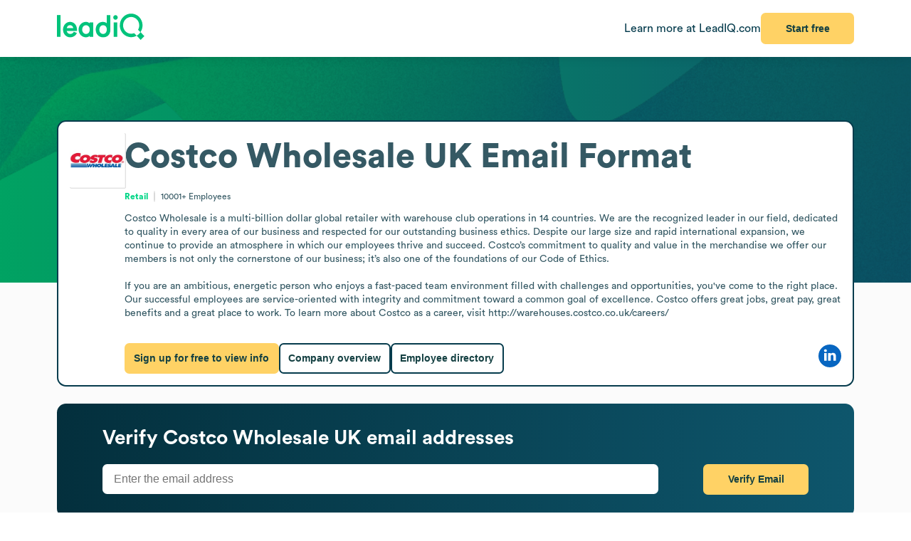

--- FILE ---
content_type: text/html
request_url: https://leadiq.com/c/costco-wholesale-uk/5a1d95a723000052008454da/email-format
body_size: 10033
content:
<!DOCTYPE html><html lang="en"> <head><meta charset="UTF-8"><meta name="viewport" content="width=device-width, initial-scale=1, minimum-scale=1, maximum-scale=5"><link rel="icon" type="image/png" href="https://assets-global.website-files.com/60819f9be381394642b5659e/60dccb991e7b7efb0eb153f5_leadiq-icon.png"><!-- Preload --><link rel="preload" as="image" fetchpriority="high" href="/_assets/strip-texture.webp" media="(min-width: 901px)" type="image/webp"><!-- Google Tag Manager -->
        <script type="module">document.querySelectorAll("input[data-action-id]").forEach(t=>{const e=t.getAttribute("data-action-id");if(e==null)return;const n=document.getElementById(e);n!=null&&t.addEventListener("keyup",c=>{c.key=="Enter"&&n.click()})});</script><!-- Fonts --><script type="module">const a=Object.create(null),E=t=>{const n=t.getAttribute("data-inlet"),e=t.getAttribute("data-key");if(!n||!e)return;const o=a[n]??={outlets:[],state:{}};o.state[e]="",t.addEventListener("input",()=>{o.state[e]=t.value,o.outlets.forEach(([,r])=>r(o.state))})},d=t=>{t.nodeType===Node.ELEMENT_NODE&&t.querySelectorAll("input[data-inlet]").forEach(E)},h=t=>{const n=t.getAttribute("data-outlet");if(!n)return;const e=a[n];if(!e)return;const o=t.getAttribute("data-render-from"),r=t.getAttribute("data-render-to"),s=t.getAttribute(o);if(!s)return;const i=new Function("state",`return \`${decodeURIComponent(s)}\``),u=f=>t.setAttribute(r,i(f));e.outlets.push([t,u]),u(e.state)},l=t=>{t.nodeType===Node.ELEMENT_NODE&&t.querySelectorAll("[data-outlet]").forEach(h)},b=t=>{const n=t.getAttribute("data-outlet");if(!n)return;const e=a[n];e&&(e.outlets=e.outlets.filter(([o])=>o!==t))},p=t=>{t.nodeType===Node.ELEMENT_NODE&&t.querySelectorAll("[data-outlet]").forEach(b)};d(document.body);l(document.body);const y=new MutationObserver(t=>{t.filter(n=>n.type==="childList").forEach(n=>{n.removedNodes.forEach(e=>{p(e)}),n.addedNodes.forEach(e=>{d(e),l(e)})})}),c=document.querySelector("#dialogs");c!=null&&y.observe(c,{childList:!0});</script><!-- Analytics --><script type="module">document.querySelectorAll("input[data-input-enable]").forEach(l=>{const t=l,n=t.getAttribute("data-input-enable");if(n==null)return;const u=`button${n}`,e=t.closest(`:has(${u})`)?.querySelector(u);e!=null&&(e.disabled=!t.value,t.addEventListener("input",()=>e.disabled=!t.value))});</script><title>Costco Wholesale UK Email Formats &amp; Email Address Examples | LeadIQ</title><link rel="stylesheet" href="/_assets/fonts/Circular/circular.css"><!--[--><link rel="canonical" href="https://leadiq.com/c/costco-wholesale-uk/5a1d95a723000052008454da/email-format"><meta name="description" content="Find Costco Wholesale UK&#39;s most common email address formats to build your pipeline with confidence. Get accurate &amp; updated contact data with LeadIQ. Book a demo today."><meta name="og:description" content="Find Costco Wholesale UK&#39;s most common email address formats to build your pipeline with confidence. Get accurate &amp; updated contact data with LeadIQ. Book a demo today."><meta name="keywords" content="costco wholesale uk email address,costco wholesale uk contact email,costco wholesale uk employee email,costco wholesale uk email format,costco wholesale uk email address format,costco wholesale uk email example,costco wholesale uk email contact"><!--]--><script type="application/ld+json">{"@context":"https://schema.org","@type":"FAQPage","mainEntity":[{"@type":"Question","name":"What does Costco Wholesale UK do?","acceptedAnswer":{"@type":"Answer","text":"Costco Wholesale UK was founded in 1993. Costco Wholesale UK operates in the Retail industry."}},{"@type":"Question","name":"What is Costco Wholesale UK's email address format?","acceptedAnswer":{"@type":"Answer","text":"Costco Wholesale UK's email format typically follows the pattern of ${fi}${ln}. Other email formats include ${fn}.${ln} and ${fn}."}},{"@type":"Question","name":"How many employees does Costco Wholesale UK have currently?","acceptedAnswer":{"@type":"Answer","text":"Costco Wholesale UK has approximately 10K employees."}}]}</script><link rel="stylesheet" href="/_assets/email-format.DbJpmWvK.css">
<style>.arrow[data-v-c6d691d1]{margin-left:6px}.card[data-v-c6d691d1]:not(.layout){background:#fff;border:1px solid var(--borderColor);border-radius:12.691px;box-sizing:border-box;padding:var(--paddingLarge) var(--paddingMedium)}.card.hero[data-v-c6d691d1]{border:2px solid #063C4D}.card.snug[data-v-c6d691d1]{padding:var(--paddingSmall)}.card.span[data-v-c6d691d1]{height:100%}.card+.card[data-v-c6d691d1]{margin-top:24px}.card[data-v-c6d691d1]>*:first-child{margin-top:0}.card[data-v-c6d691d1]>*:last-child{margin-bottom:0}.cta[data-v-c6d691d1]{font-size:12px;font-weight:450}.cta[data-v-c6d691d1]:has(*:not(:empty)){margin-top:36px}.logo-container[data-v-198578f6]{display:inline-block;position:relative;flex-shrink:0}.logo-placeholder[data-v-198578f6]{width:100%;height:100%;background-color:#f5f5f5;border:1px solid #e0e0e0;border-radius:2px}img[data-v-198578f6]{position:absolute;top:0;left:0;width:100%;height:100%;object-fit:contain}img[data-v-198578f6]:before{content:" ";position:absolute;top:0;left:0;width:100%;height:100%;background-color:#f5f5f5}
.link[data-v-d37ccf22]{flex-shrink:0}button[data-v-d37ccf22]{padding-left:32px;padding-right:32px}h3[data-v-d37ccf22]{color:inherit!important;font-size:28px;font-weight:600;margin:0 0 8px}p[data-v-d37ccf22]{color:#ffffffb9;font-size:16px;margin:0}section[data-v-d37ccf22]{background:linear-gradient(90deg,#032e3b -3.51%,#0e566c 99.9%);background-size:cover;border-radius:12.691px;color:#fff;padding:32px 64px}.link[data-v-bc798db6]{flex-shrink:0}button[data-v-bc798db6]{padding-left:32px;padding-right:32px}h3[data-v-bc798db6]{color:inherit!important;font-size:28px;font-weight:600;margin:0 0 8px}p[data-v-bc798db6]{color:#ffffffb9;font-size:16px;margin:0}section[data-v-bc798db6]{background:linear-gradient(90deg,#032e3b -3.51%,#0e566c 99.9%);background-size:cover;border-radius:12.691px;color:#fff;padding:32px 64px}.bottom[data-v-7584230a]{height:var(--headerSize)}.container[data-v-7584230a]{color:#576f76;margin:auto;max-width:1440px;padding:0 var(--pagePadding)}.cta[data-v-7584230a]{padding-bottom:48px;padding-top:48px}.noflex[data-v-7584230a]{flex-shrink:0}.wrap[data-v-7584230a]{background:#fff;border-top:1px solid #dae2e3}.top[data-v-7584230a]{padding-bottom:calc(.875 * var(--pagePadding));padding-top:calc(1.625 * var(--pagePadding))}li[data-v-7584230a]{margin-bottom:20px}li[data-v-7584230a]:first-child{color:#063c4d;font-size:20px;font-weight:500;line-height:22px;margin-bottom:38px}@media (max-width: 900px){.top[data-v-7584230a]{flex-wrap:wrap!important;justify-content:center!important}.top[data-v-7584230a]>*{flex:0 0 calc(50% - 8px)}}.cta-link[data-v-60c82127]{cursor:pointer}div[data-v-60c82127]{display:inline-block}a[data-v-93acff0e]{white-space:nowrap}[data-v-93acff0e] button{padding-left:32px!important;padding-right:32px!important;white-space:nowrap!important}.actions[data-v-93acff0e]{flex-grow:0!important;min-width:auto!important}.container[data-v-93acff0e]{height:var(--headerSize);max-width:1440px;padding:0 var(--pagePadding)}.learnmore[data-v-93acff0e]{color:#063c4d}.wrap[data-v-93acff0e]{background:#fff;box-shadow:0 4px 16px -6px #00000026;position:fixed;z-index:1;width:100%}.container[data-v-08ed9419]{--backgroundColor: var(--12c3c512);--borderColor: var(--99d80958);--buttonColor: var(--1d933c0e);--foregroundColor: var(--c05413c6);--headerSize: calc(var(--97e0b05e) * 1px);--paddingLarge: calc(var(--bbf6d6e6) * 1px);--paddingMedium: calc(var(--bf163f3a) * 1px);--paddingSmall: calc(var(--bb27234e) * 1px);--pagePadding: calc(var(--1268b73f) * 1px)}
h3[data-v-fe8122fb]{color:inherit!important;font-size:28px;font-weight:600;margin:0 0 20px}p[data-v-fe8122fb]{color:#ffffffb9;flex:1;font-size:16px;margin:0}.wrap[data-v-fe8122fb]{flex:1}[data-v-fe8122fb] button{padding-left:32px;padding-right:32px}[data-v-fe8122fb] input{border:0;border-radius:6.554px;box-sizing:border-box;font-size:16px;height:42px;max-width:781px;outline:none;padding:8px 16px;width:100%}[data-v-fe8122fb] .link{flex-shrink:0}.container[data-v-5f3b1e3b]{padding:calc(54px - var(--paddingSmall)) calc(44px - var(--paddingSmall)) calc(40px - var(--paddingSmall)) calc(47px - var(--paddingSmall))}.images[data-v-5f3b1e3b]{align-self:stretch;background:url(/_assets/cta-art.webp),url(/_assets/cta-bg2.svg);background-position:center;background-repeat:no-repeat;background-size:contain;flex:0;flex-basis:50%;margin-top:46px}h3[data-v-5f3b1e3b]{color:#052e3a;font-size:38px;font-weight:700;line-height:54px;margin-bottom:51px;margin-top:0}h4[data-v-5f3b1e3b]{color:#00d586;font-size:18px;font-style:normal;font-weight:700;line-height:20px;letter-spacing:1.44px;margin-bottom:21px;text-transform:uppercase}li[data-v-5f3b1e3b]{color:#0c4254;font-size:16px;font-weight:700;line-height:22px}li+li[data-v-5f3b1e3b]{margin-top:21px}li[data-v-5f3b1e3b]:before{content:"";background:url(/_assets/icons/check.svg) no-repeat;height:28px;display:inline-block;margin-right:14px;width:29px}
pre[data-v-d9e779f6]{font-family:inherit;white-space:pre-wrap}
.email-format[data-v-33777d9d]{display:grid;gap:18px;grid-template-areas:"hero hero" "content-rest highlight-right" "content-rest .";grid-template-columns:2fr 1fr;grid-template-rows:max-content max-content 1fr;margin:0 auto;max-width:1440px}.content-rest[data-v-33777d9d]{grid-area:content-rest}.hero[data-v-33777d9d]{grid-area:hero;margin-bottom:36px}.highlight-right[data-v-33777d9d]{grid-area:highlight-right;position:sticky;top:calc(var(--headerSize) + var(--paddingMedium))}@media (max-width: 900px){.email-format[data-v-33777d9d]{grid-template-areas:"hero" "highlight-right" "content-rest";grid-template-columns:1fr;grid-template-rows:max-content max-content max-content 1fr}}
button[data-v-a7cdbd1c]{font-size:20px!important;padding-left:32px;padding-right:32px}h3[data-v-a7cdbd1c]{color:inherit!important;font-size:31.573px;font-weight:600;margin:0 0 16px}p[data-v-a7cdbd1c]{font-size:22.552px;margin:0 0 32px}section[data-v-a7cdbd1c]{background:#019e63 url(/_assets/cta-bg.webp) no-repeat;background-size:cover;border-radius:12.691px;color:#fff;font-size:22.552px;padding:64px 32px}[data-v-e5f646e3] progress{appearance:none;height:13px}[data-v-e5f646e3] progress::-webkit-progress-bar{background:#8ee6c5;border-radius:5px;overflow:hidden}[data-v-e5f646e3] progress::-webkit-progress-value{background:#00c37b}table[data-v-e5f646e3]{border-spacing:0;margin-top:25px;width:100%}[data-v-e5f646e3] thead{color:#063c4d;font-weight:700}[data-v-e5f646e3] thead td{border-bottom:1px solid #DAE2E3}[data-v-e5f646e3] td{padding:17px 0}[data-v-e5f646e3] .percent{color:#00d586;display:inline-block;font-weight:450;text-align:right;width:35px}.separator:not(:last-child) td[data-v-055562da]{border-bottom:1px solid #DAE2E3}
a[data-v-6c772ee5]:not(:has(img))+a:before{content:", "}h1[data-v-df30bf24]{font-size:48px;font-weight:700;margin:0 0 14px}img[data-v-df30bf24]{aspect-ratio:1;width:76.747px}.bottom[data-v-df30bf24]{margin-top:32px}.content[data-v-df30bf24]{flex:1;line-height:1.4}.info[data-v-df30bf24]{font-size:12px}.info[data-v-df30bf24] a{color:#00d586;font-weight:700}.info[data-v-df30bf24] a:hover{color:#00b874}.info[data-v-df30bf24]>*+*{padding-left:18.40918px;position:relative;text-align:center}.info[data-v-df30bf24]>*+*:before{content:"";aspect-ratio:1;background:#d9d9d9;border-radius:50%;bottom:0;display:inline-block;margin:auto 8px;left:0;top:0;position:absolute;width:2.40918px}.social[data-v-df30bf24]{flex-grow:0!important;min-width:auto!important}@media (max-width: 900px){.bottom[data-v-df30bf24]{flex-direction:column!important;gap:18px!important}.buttons[data-v-df30bf24]{flex-direction:column!important}img[data-v-df30bf24]{float:right}.social[data-v-df30bf24]{align-self:flex-end}.wrap[data-v-df30bf24]{display:block!important}}details[data-v-95b2361a]{box-sizing:border-box;height:65px;padding:24px 0}details+details[data-v-95b2361a]{border-top:1px solid #DAE2E3}details[open][data-v-95b2361a]{height:auto}details[open]>summary[data-v-95b2361a]{margin-bottom:11px}details[open] img[data-open][data-v-95b2361a]{display:none}details:not([open]) img[data-v-95b2361a]:not([data-open]){display:none}h3[data-v-95b2361a]{flex:1;font-size:14px;margin:0}summary[data-v-95b2361a]{cursor:pointer;user-select:none}span[data-v-75aa77fa]:hover{color:#00d586}
</style></head> <body>    <!--[--><div class="container" style="--12c3c512:#FBFBFB;--99d80958:#DAE2E3;--1d933c0e:#FFD265;--c05413c6:#355964;--97e0b05e:80;--bbf6d6e6:32;--bf163f3a:24;--bb27234e:16;--1268b73f:80;" data-v-08ed9419><!--[--><div style="align-items:start;display:flex;flex:1;flex-direction:row;flex-wrap:nowrap;gap:0px;justify-content:center;min-width:0;" class="wrap" data-v-93acff0e><!--[--><div style="align-items:center;display:flex;flex:1;flex-direction:row;flex-wrap:nowrap;gap:0px;justify-content:space-between;min-width:0;" class="container" data-v-93acff0e><!--[--><a href="https://leadiq.com/?utm_source=seo" target="_blank" data-v-93acff0e><!--[--><img src="/_assets/logo.DuCvgQ6q.svg" alt="LeadIQ logo" data-v-93acff0e><!--]--></a><div style="align-items:center;display:flex;flex:1;flex-direction:row;flex-wrap:nowrap;gap:24px;justify-content:start;min-width:0;" class="actions" data-v-93acff0e><!--[--><a href="https://leadiq.com/?utm_source=seo" class="learnmore hide-on-mobile" data-v-93acff0e><!--[-->Learn more at LeadIQ.com<!--]--></a><!--[--><div class="cta-link" data-dialog="signup" data-v-60c82127><div data-analytics-source="email-format-header" data-finalpath="/shortcut/company/MergedCompany-5a1d95a723000052008454da/employees" data-title="Access Insights for &lt;strong&gt;Costco Wholesale UK&lt;/strong&gt; and Millions of Other Companies" data-sub="Sign up for full access to &lt;strong&gt;Costco Wholesale UK&lt;/strong&gt; information." data-analytics-event="[SEO] Open Signup" data-trigger data-v-60c82127><!--[--><!--[--><button>Start free</button><!--]--><!--]--></div></div><!--]--><!--]--></div><!--]--></div><!--]--></div><div class="page"><div class="strip"></div><div class="email-format strip-fg" data-v-33777d9d><!--[--><div class="content-rest" data-v-33777d9d><!--[--><div class="card" data-v-c6d691d1><h2 style="align-items:center;display:flex;flex:1;flex-direction:row;flex-wrap:nowrap;gap:8px;justify-content:start;min-width:0;" data-v-c6d691d1><!--[--><!----><span data-v-c6d691d1><!--[-->Most Common Email Formats at <span>Costco Wholesale UK</span><!--]--></span><!--]--></h2><!--[--><!--[--><div data-v-055562da><!--[--><div><span>The most accurate and popular <span>Costco Wholesale UK</span>&#39;s email format is  (ex. ). <span>Costco Wholesale UK</span> also uses </span><!----><span> as email structures. <span>Costco Wholesale UK</span> uses up to 1 different email patterns.</span></div><!--]--></div><table data-v-055562da data-v-e5f646e3><!--[--><thead data-v-055562da><tr data-v-055562da><td data-v-055562da><span data-v-055562da>Costco Wholesale UK</span> Email Formats</td><td class="hide-on-mobile" data-v-055562da>Example</td><td data-v-055562da>Percentage</td></tr></thead><tbody data-v-055562da><!--[--><!--[--><!--[--><!--[--><tr class="" data-v-055562da><td data-v-055562da>FLast@costco.co.uk</td><td class="hide-on-mobile" data-v-055562da>JDoe@costco.co.uk</td><td data-v-055562da><div style="align-items:center;display:flex;flex:1;flex-direction:row;flex-wrap:nowrap;gap:6px;justify-content:start;min-width:0;" data-v-055562da><!--[--><span class="percent" data-v-055562da>95%</span><progress class="hide-on-mobile" value="0.9512195121951219" data-v-055562da></progress><!--]--></div></td></tr><!--]--><!--[--><tr class="" data-v-055562da><td data-v-055562da>First.Last@costco.co.uk</td><td class="hide-on-mobile" data-v-055562da>John.Doe@costco.co.uk</td><td data-v-055562da><div style="align-items:center;display:flex;flex:1;flex-direction:row;flex-wrap:nowrap;gap:6px;justify-content:start;min-width:0;" data-v-055562da><!--[--><span class="percent" data-v-055562da>3%</span><progress class="hide-on-mobile" value="0.024390243902439025" data-v-055562da></progress><!--]--></div></td></tr><!--]--><!--[--><tr class="" data-v-055562da><td data-v-055562da>First@costco.co.uk</td><td class="hide-on-mobile" data-v-055562da>John@costco.co.uk</td><td data-v-055562da><div style="align-items:center;display:flex;flex:1;flex-direction:row;flex-wrap:nowrap;gap:6px;justify-content:start;min-width:0;" data-v-055562da><!--[--><span class="percent" data-v-055562da>1%</span><progress class="hide-on-mobile" value="0.013937282229965157" data-v-055562da></progress><!--]--></div></td></tr><!--]--><!--[--><tr class="separator" data-v-055562da><td data-v-055562da>LastF@costco.co.uk</td><td class="hide-on-mobile" data-v-055562da>DoeJ@costco.co.uk</td><td data-v-055562da><div style="align-items:center;display:flex;flex:1;flex-direction:row;flex-wrap:nowrap;gap:6px;justify-content:start;min-width:0;" data-v-055562da><!--[--><span class="percent" data-v-055562da>1%</span><progress class="hide-on-mobile" value="0.010452961672473868" data-v-055562da></progress><!--]--></div></td></tr><!--]--><!--]--><!--]--><!--]--></tbody><!--]--></table><!--]--><!--]--><div style="align-items:center;display:flex;flex:1;flex-direction:row;flex-wrap:nowrap;gap:0px;justify-content:space-between;min-width:0;" class="cta" data-v-c6d691d1><!--[--><div class="left" data-v-c6d691d1><!--[--><!--]--></div><div data-v-c6d691d1><!--[--><!--]--><!----></div><!--]--></div></div><div class="card" data-v-c6d691d1><h2 style="align-items:center;display:flex;flex:1;flex-direction:row;flex-wrap:nowrap;gap:8px;justify-content:start;min-width:0;" data-v-c6d691d1><!--[--><!----><span data-v-c6d691d1><!--[-->Frequently Asked Questions<!--]--></span><!--]--></h2><!--[--><!--[--><details open data-v-95b2361a><summary style="align-items:center;display:flex;flex:1;flex-direction:row;flex-wrap:nowrap;gap:0px;justify-content:space-between;min-width:0;" data-v-95b2361a><!--[--><h3 data-v-95b2361a><!--[-->What does <span>Costco Wholesale UK</span> do?<!--]--></h3><img alt="Minus sign icon" src="/_assets/minus.C6GdxcxK.svg" data-v-95b2361a><img alt="Plus sign icon" src="/_assets/plus.CzAbv4Vp.svg" data-open data-v-95b2361a><!--]--></summary><!--[--><span><span>Costco Wholesale UK</span> was founded in <span>1993</span>. </span><!----><span class="enumerated" data-separator=" and ">operates in the <a href="/c/company-search/industry-Retail"><!--[-->Retail<!--]--></a> industry</span><span><span>, along with similar companies like </span><!--[--><!--[--><span class="enumerated" data-separator=", ">Booker Group</span><!--]--><!--[--><span class="enumerated" data-separator=", ">Tesco</span><!--]--><!--[--><span class="enumerated" data-separator=" and ">Makro</span><!--]--><!--]--></span><span class="enumerated">. You can visit <a href="https://costco.co.uk" rel="nofollow noopener noreferrer" target="_blank"><!--[-->costco.co.uk<!--]--></a></span><!----><span>. Explore <a href="/c/costco-wholesale-uk/5a1d95a723000052008454da"><!--[--><span>Costco Wholesale UK</span>&#39;s company overview page<!--]--></a> for more information.</span><!--]--></details><details open data-v-95b2361a><summary style="align-items:center;display:flex;flex:1;flex-direction:row;flex-wrap:nowrap;gap:0px;justify-content:space-between;min-width:0;" data-v-95b2361a><!--[--><h3 data-v-95b2361a><!--[-->What is <span>Costco Wholesale UK</span>&#39;s email address format?<!--]--></h3><img alt="Minus sign icon" src="/_assets/minus.C6GdxcxK.svg" data-v-95b2361a><img alt="Plus sign icon" src="/_assets/plus.CzAbv4Vp.svg" data-open data-v-95b2361a><!--]--></summary><!--[--><span>Costco Wholesale UK</span>&#39;s email format typically follows the pattern of FLast@costco.co.uk; this email format is used 95% of the time. <span><span> Other contacts within LeadIQ&#39;s database had email formats such as </span><span class="enumerated">First.Last@costco.co.uk</span><span class="enumerated" data-separator=" and ">First@costco.co.uk</span><span>.</span></span><span> Looking for more contact data? Unlock accurate emails and phone numbers from millions of profiles verified in real-time.</span><!--]--></details><details open data-v-95b2361a><summary style="align-items:center;display:flex;flex:1;flex-direction:row;flex-wrap:nowrap;gap:0px;justify-content:space-between;min-width:0;" data-v-95b2361a><!--[--><h3 data-v-95b2361a><!--[-->How many employees does <span>Costco Wholesale UK</span> have currently?<!--]--></h3><img alt="Minus sign icon" src="/_assets/minus.C6GdxcxK.svg" data-v-95b2361a><img alt="Plus sign icon" src="/_assets/plus.CzAbv4Vp.svg" data-open data-v-95b2361a><!--]--></summary><!--[--><span><span>Costco Wholesale UK</span> has approximately <span>10K</span> employees</span><span> as of <span>1993</span></span><span>.</span><span> Key team members to contact include </span><!--[--><!--[--><span class="enumerated" data-separator=", ">Chief Executive Officer: S. W.</span><!--]--><!--[--><span class="enumerated" data-separator=", ">Buying Controller: G. W.</span><!--]--><!--[--><span class="enumerated" data-separator=" and ">Information Systems Director: T. A.</span><!--]--><!--]--><span>. For more team information and contact data, explore <a href="/c/costco-wholesale-uk/5a1d95a723000052008454da/employee-directory"><!--[--><span>Costco Wholesale UK</span>&#39;s employee directory<!--]--></a> with LeadIQ.</span><!--]--></details><!--]--><!--]--><div style="align-items:center;display:flex;flex:1;flex-direction:row;flex-wrap:nowrap;gap:0px;justify-content:space-between;min-width:0;" class="cta" data-v-c6d691d1><!--[--><div class="left" data-v-c6d691d1><!--[--><!--]--></div><div data-v-c6d691d1><!--[--><!--]--><!----></div><!--]--></div></div><div class="card hero snug" data-v-c6d691d1><!----><!--[--><div class="cta-link" data-dialog="signup" data-v-5f3b1e3b data-v-60c82127><div data-analytics-source="leadiq-highlights" data-finalpath="/shortcut/company/MergedCompany-5a1d95a723000052008454da/employees" data-title="Access Insights for &lt;strong&gt;Costco Wholesale UK&lt;/strong&gt; and Millions of Other Companies" data-sub="Sign up for full access to &lt;strong&gt;Costco Wholesale UK&lt;/strong&gt; information." data-analytics-event="[SEO] Open Signup" data-trigger data-v-60c82127><!--[--><!--[--><div style="align-items:start;display:flex;flex:1;flex-direction:row;flex-wrap:nowrap;gap:0px;justify-content:space-between;min-width:0;" class="container" data-v-5f3b1e3b><!--[--><div data-v-5f3b1e3b><h3 data-v-5f3b1e3b>Everything for prospecting,<br data-v-5f3b1e3b>in one platform.</h3><h4 data-v-5f3b1e3b>What you can expect from LeadIQ:</h4><ul data-v-5f3b1e3b><li style="align-items:center;display:flex;flex:1;flex-direction:row;flex-wrap:nowrap;gap:0px;justify-content:start;min-width:0;" data-v-5f3b1e3b><!--[-->B2B data verified in real-time<!--]--></li><li style="align-items:center;display:flex;flex:1;flex-direction:row;flex-wrap:nowrap;gap:0px;justify-content:start;min-width:0;" data-v-5f3b1e3b><!--[-->Sync data to your CRM, &amp; add it to an outreach sequence in one click<!--]--></li><li style="align-items:center;display:flex;flex:1;flex-direction:row;flex-wrap:nowrap;gap:0px;justify-content:start;min-width:0;" data-v-5f3b1e3b><!--[-->Integrations with your tech stack for optimal efficiency<!--]--></li><li style="align-items:center;display:flex;flex:1;flex-direction:row;flex-wrap:nowrap;gap:0px;justify-content:start;min-width:0;" data-v-5f3b1e3b><!--[-->A patented AI cold email generator<!--]--></li><li style="align-items:center;display:flex;flex:1;flex-direction:row;flex-wrap:nowrap;gap:0px;justify-content:start;min-width:0;" data-v-5f3b1e3b><!--[-->Account &amp; contact-level job change tracking<!--]--></li></ul></div><div class="images" data-v-5f3b1e3b></div><!--]--></div><!--]--><!--]--></div></div><!--]--><div style="align-items:center;display:flex;flex:1;flex-direction:row;flex-wrap:nowrap;gap:0px;justify-content:space-between;min-width:0;" class="cta" data-v-c6d691d1><!--[--><div class="left" data-v-c6d691d1><!--[--><!--]--></div><div data-v-c6d691d1><!--[--><!--]--><!----></div><!--]--></div></div><!--]--></div><div class="hero" data-v-33777d9d><!--[--><div class="card hero snug" data-v-c6d691d1><!----><!--[--><div style="align-items:start;display:flex;flex:1;flex-direction:row;flex-wrap:nowrap;gap:24px;justify-content:start;min-width:0;" class="wrap" data-v-df30bf24><!--[--><div class="logo-container" style="width:76.747px;height:76.747px;" alt="Costco Wholesale UK" data-v-df30bf24 data-v-198578f6><div class="logo-placeholder" data-v-198578f6></div><img alt="" src="https://image-service.leadiq.com/companylogo?linkedinId=10157522" height="76.747" width="76.747" data-v-198578f6></div><div class="content" data-v-df30bf24><h1 data-v-df30bf24><span data-v-df30bf24>Costco Wholesale UK</span> <!--[--> Email Format <!--]--></h1><p style="align-items:center;display:flex;flex:1;flex-direction:row;flex-wrap:nowrap;gap:0px;justify-content:start;min-width:0;" class="info" data-v-df30bf24><!--[--><span data-v-df30bf24><a href="/c/company-search/industry-Retail" data-v-df30bf24><!--[-->Retail<!--]--></a></span><!----><span data-v-df30bf24>10001+ <!--[-->Employees<!--]--></span><!--]--></p><p data-v-df30bf24><pre data-v-df30bf24 data-v-d9e779f6>Costco Wholesale is a multi-billion dollar global retailer with warehouse club operations in 14 countries. We are the recognized leader in our field, dedicated to quality in every area of our business and respected for our outstanding business ethics. Despite our large size and rapid international expansion, we continue to provide an atmosphere in which our employees thrive and succeed. Costco’s commitment to quality and value in the merchandise we offer our members is not only the cornerstone of our business; it’s also one of the foundations of our Code of Ethics.

If you are an ambitious, energetic person who enjoys a fast-paced team environment filled with challenges and opportunities, you&#39;ve come to the right place. Our successful employees are service-oriented with integrity and commitment toward a common goal of excellence. Costco offers great jobs, great pay, great benefits and a great place to work. To learn more about Costco as a career, visit http://warehouses.costco.co.uk/careers/</pre></p><div style="align-items:center;display:flex;flex:1;flex-direction:row;flex-wrap:nowrap;gap:0px;justify-content:space-between;min-width:0;" class="bottom" data-v-df30bf24><!--[--><div style="align-items:start;display:flex;flex:1;flex-direction:row;flex-wrap:nowrap;gap:16px;justify-content:start;min-width:0;" class="buttons" data-v-df30bf24><!--[--><div class="cta-link" data-dialog="signup" data-v-df30bf24 data-v-60c82127><div data-analytics-source="company-hero-section" data-finalpath="/shortcut/company/MergedCompany-5a1d95a723000052008454da/employees" data-title="Access Insights for &lt;strong&gt;Costco Wholesale UK&lt;/strong&gt; and Millions of Other Companies" data-sub="Sign up for full access to &lt;strong&gt;Costco Wholesale UK&lt;/strong&gt; information." data-analytics-event="[SEO] Open Signup" data-trigger data-v-60c82127><!--[--><!--[--><button data-v-df30bf24>Sign up for free to view info</button><!--]--><!--]--></div></div><!--[--><a href="/c/costco-wholesale-uk/5a1d95a723000052008454da"><!--[--><button class="outlined"> Company overview </button><!--]--></a><a href="/c/costco-wholesale-uk/5a1d95a723000052008454da/employee-directory"><!--[--><button class="outlined"> Employee directory </button><!--]--></a><!--]--><!--]--></div><div style="align-items:start;display:flex;flex:1;flex-direction:row;flex-wrap:nowrap;gap:20px;justify-content:start;min-width:0;" class="social" data-v-df30bf24><!--[--><!--[--><!----><!----><a href="https://www.linkedin.com/company/costco-wholesale-uk" rel="nofollow noopener noreferrer" target="_blank" data-v-6c772ee5><!--[--><img alt="LinkedIn logo" src="/_assets/linkedin.CTNK4Y3S.svg" data-v-6c772ee5><!--]--></a><!----><!--]--><!--]--></div><!--]--></div></div><!--]--></div><!--]--><div style="align-items:center;display:flex;flex:1;flex-direction:row;flex-wrap:nowrap;gap:0px;justify-content:space-between;min-width:0;" class="cta" data-v-c6d691d1><!--[--><div class="left" data-v-c6d691d1><!--[--><!--]--></div><div data-v-c6d691d1><!--[--><!--]--><!----></div><!--]--></div></div><div class="card layout" data-v-c6d691d1><!----><!--[--><section style="align-items:center;display:flex;flex:1;flex-direction:row;flex-wrap:nowrap;gap:0px;justify-content:space-between;min-width:0;" data-v-fe8122fb data-v-d37ccf22><!--[--><!--[--><div class="wrap" data-v-fe8122fb><h3 data-v-fe8122fb><!--[--> Verify <span>Costco Wholesale UK</span> email addresses <!--]--></h3><div style="align-items:start;display:flex;flex:1;flex-direction:row;flex-wrap:nowrap;gap:64px;justify-content:space-between;min-width:0;" data-v-fe8122fb><!--[--><p data-v-fe8122fb><!--[--><input id="find-email-input" placeholder="Enter the email address" data-action-id="find-employee-trigger" data-inlet="signup-dialog" data-key="employeeEmail"><!--]--></p><!--[--><div class="cta-link link" data-dialog="signup" data-v-60c82127><div data-analytics-source="email-finder-tool" data-finalpath="/shortcut/company/MergedCompany-5a1d95a723000052008454da/employee-email/${state.employeeEmail}" data-title="Get Full Access to &lt;strong&gt;Costco Wholesale UK&lt;/strong&gt; Contacts" data-sub="Search employees by email at &lt;strong&gt;Costco Wholesale UK&lt;/strong&gt; and millions of other companies." data-analytics-event="[SEO] Open Signup" data-trigger data-v-60c82127><!--[--><!--[--><button id="find-employee-trigger">Verify Email</button><!--]--><!--]--></div></div><!--]--><!--]--></div></div><!--]--><!--]--></section><!--]--><div style="align-items:center;display:flex;flex:1;flex-direction:row;flex-wrap:nowrap;gap:0px;justify-content:space-between;min-width:0;" class="cta" data-v-c6d691d1><!--[--><div class="left" data-v-c6d691d1><!--[--><!--]--></div><div data-v-c6d691d1><!--[--><!--]--><!----></div><!--]--></div></div><!--]--></div><div class="highlight-right" data-v-33777d9d><!--[--><div class="card layout" data-v-c6d691d1><!----><!--[--><section data-v-a7cdbd1c><h3 data-v-a7cdbd1c>Ready to create more pipeline?</h3><p data-v-a7cdbd1c>Get a demo and discover why thousands of SDR and Sales teams trust LeadIQ to help them build pipeline confidently.</p><div class="cta-link" data-dialog="signup" data-v-a7cdbd1c data-v-60c82127><div data-analytics-source="sidebar-cta" data-finalpath="/shortcut/company/MergedCompany-5a1d95a723000052008454da/employees" data-title="Access Insights for &lt;strong&gt;Costco Wholesale UK&lt;/strong&gt; and Millions of Other Companies" data-sub="Sign up for full access to &lt;strong&gt;Costco Wholesale UK&lt;/strong&gt; information." data-analytics-event="[SEO] Open Signup" data-trigger data-v-60c82127><!--[--><!--[--><button data-v-a7cdbd1c>Sign me up</button><!--]--><!--]--></div></div></section><!--]--><div style="align-items:center;display:flex;flex:1;flex-direction:row;flex-wrap:nowrap;gap:0px;justify-content:space-between;min-width:0;" class="cta" data-v-c6d691d1><!--[--><div class="left" data-v-c6d691d1><!--[--><!--]--></div><div data-v-c6d691d1><!--[--><!--]--><!----></div><!--]--></div></div><!--]--></div><!--]--></div></div><!--[--><div style="align-items:start;display:flex;flex:1;flex-direction:row;flex-wrap:nowrap;gap:0px;justify-content:center;min-width:0;" class="cta wrap" data-v-7584230a><!--[--><div style="align-items:start;display:flex;flex:1;flex-direction:row;flex-wrap:nowrap;gap:0px;justify-content:start;min-width:0;" class="container" data-v-7584230a><!--[--><section style="align-items:center;display:flex;flex:1;flex-direction:row;flex-wrap:nowrap;gap:0px;justify-content:space-between;min-width:0;" data-v-7584230a data-v-bc798db6 data-v-d37ccf22><!--[--><!--[--><div data-v-bc798db6><h3 data-v-bc798db6>Ready to create more pipeline?</h3><p data-v-bc798db6>Get a demo and discover why thousands of SDR and Sales teams trust<br data-v-bc798db6>LeadIQ to help them build pipeline confidently.</p></div><a href="https://leadiq.com/book-a-demo?utm_source=seo" target="_blank" data-v-bc798db6><!--[--><button data-v-bc798db6>Book a demo</button><!--]--></a><!--]--><!--]--></section><!--]--></div><!--]--></div><div style="align-items:start;display:flex;flex:1;flex-direction:row;flex-wrap:nowrap;gap:0px;justify-content:center;min-width:0;" class="wrap" data-v-7584230a><!--[--><div style="align-items:start;display:flex;flex:1;flex-direction:row;flex-wrap:nowrap;gap:16px;justify-content:space-between;min-width:0;" class="container top" data-v-7584230a><!--[--><ul data-v-7584230a><li data-v-7584230a>Platform</li><li data-v-7584230a><a href="https://leadiq.com/identify-prospect-data?utm_source=seo" data-v-7584230a><!--[-->Identify prospect data<!--]--></a></li><li data-v-7584230a><a href="https://leadiq.com/track-sales-triggers?utm_source=seo" data-v-7584230a><!--[-->Track sales triggers<!--]--></a></li><li data-v-7584230a><a href="https://leadiq.com/scribe-generative-ai-for-sales?utm_source=seo" data-v-7584230a><!--[-->Compose personalized messages<!--]--></a></li><li data-v-7584230a><a href="https://leadiq.com/enrich-salesforce-data?utm_source=seo" data-v-7584230a><!--[-->Enrich Salesforce data<!--]--></a></li><li data-v-7584230a><a href="https://leadiq.com/success-stories?utm_source=seo" data-v-7584230a><!--[-->Success Stories<!--]--></a></li></ul><ul data-v-7584230a><li data-v-7584230a>Resources</li><li data-v-7584230a><a href="https://leadiq.com/pricing?utm_source=seo" data-v-7584230a><!--[-->Pricing<!--]--></a></li><li data-v-7584230a><a href="https://leadiq.com/blog?utm_source=seo" data-v-7584230a><!--[-->Blog<!--]--></a></li><li data-v-7584230a><a href="https://leadiq.com/c/company-search?utm_source=seo" data-v-7584230a><!--[-->Company Search<!--]--></a></li><li data-v-7584230a><a href="https://leadiqhelp.zendesk.com/hc/en-us" data-v-7584230a>Support</a></li><li data-v-7584230a><a href="https://leadiq.com/careers?utm_source=seo" data-v-7584230a><!--[-->Careers<!--]--></a></li><li data-v-7584230a><a href="https://leadiq.com/data-community?utm_source=seo" data-v-7584230a><!--[-->Data Community<!--]--></a></li><li data-v-7584230a><a href="https://leadiq.com/our-data?utm_source=seo" data-v-7584230a><!--[-->Our Data<!--]--></a></li><li data-v-7584230a><a href="https://leadiq.com/privacy-center?utm_source=seo" data-v-7584230a><!--[-->Privacy Center<!--]--></a></li></ul><ul data-v-7584230a><li data-v-7584230a>Legal</li><li data-v-7584230a><a href="https://leadiq.com/legal/privacy-policy?utm_source=seo" data-v-7584230a><!--[-->Privacy Policy<!--]--></a></li><li data-v-7584230a><a href="https://leadiq.com/legal/cookie-policy?utm_source=seo" data-v-7584230a><!--[-->Cookie Policy<!--]--></a></li><li data-v-7584230a><a href="https://leadiq.com/legal/terms-of-use?utm_source=seo" data-v-7584230a><!--[-->Terms of Service<!--]--></a></li><li data-v-7584230a><a href="https://leadiq.com/privacy-center?utm_source=seo" data-v-7584230a><!--[-->Do Not Sell or Share My Personal Information<!--]--></a></li></ul><ul class="noflex" data-v-7584230a><li data-v-7584230a>Compare</li><li data-v-7584230a><a href="https://leadiq.com/compare/leadiq-vs-zoominfo?utm_source=seo" data-v-7584230a><!--[-->LeadIQ vs. Zoominfo<!--]--></a></li><li data-v-7584230a><a href="https://leadiq.com/compare/leadiq-vs-apollo?utm_source=seo" data-v-7584230a><!--[-->LeadIQ vs. Apollo<!--]--></a></li><li data-v-7584230a><a href="https://leadiq.com/compare/compare-leadiq-vs-lusha?utm_source=seo" data-v-7584230a><!--[-->LeadIQ vs. Lusha<!--]--></a></li><li data-v-7584230a><a href="https://leadiq.com/compare/compare-leadiq-vs-cognism?utm_source=seo" data-v-7584230a><!--[-->LeadIQ vs. Cognism<!--]--></a></li><li data-v-7584230a><a href="https://leadiq.com/compare/leadiq-vs-seamless-ai?utm_source=seo" data-v-7584230a><!--[-->LeadIQ vs. Seamless.ai<!--]--></a></li><li data-v-7584230a><a href="https://leadiq.com/compare/leadiq-vs-usergems?utm_source=seo" data-v-7584230a><!--[-->LeadIQ vs. Usergems<!--]--></a></li><li data-v-7584230a><a href="https://leadiq.com/compare/leadiq-vs-champify?utm_source=seo" data-v-7584230a><!--[-->LeadIQ vs. Champify<!--]--></a></li></ul><ul data-v-7584230a><li data-v-7584230a>Contact</li><li data-v-7584230a><a style="align-items:center;display:flex;flex:1;flex-direction:row;flex-wrap:nowrap;gap:10px;justify-content:start;min-width:0;" onclick="window.location.href = &#39;tel:18886532347&#39;" data-v-7584230a><!--[--><img src="https://assets-global.website-files.com/60819f9be381394642b5659e/6081c958408db1111a5f6e4b_leadiq-icon-contact-phone.svg" loading="eager" alt="Vectorized stroke icon of a phone that links to the LeadIQ phone dial number." data-v-7584230a>1-888-653-2347 <!--]--></a></li><li data-v-7584230a><a style="align-items:center;display:flex;flex:1;flex-direction:row;flex-wrap:nowrap;gap:10px;justify-content:start;min-width:0;" onclick="window.location.href = &#39;mailto:support@leadiq.com&#39;" data-v-7584230a><!--[--><img src="https://assets-global.website-files.com/60819f9be381394642b5659e/6081c9584a52ae9f54e9d71c_leadiq-icon-contact-email.svg" loading="eager" alt="Vectorized stroke icon of a mail that links to the LeadIQ customer support address." data-v-7584230a>support@leadiq.com <!--]--></a></li><li data-v-7584230a><a style="align-items:center;display:flex;flex:1;flex-direction:row;flex-wrap:nowrap;gap:10px;justify-content:start;min-width:0;" onclick="window.location.href = &#39;mailto:support@leadiq.com&#39;" data-v-7584230a><!--[--><img src="https://assets-global.website-files.com/60819f9be381394642b5659e/6081c9584a52ae9f54e9d71c_leadiq-icon-contact-email.svg" loading="eager" alt="Vectorized stroke icon of a mail that links to the LeadIQ customer support address." class="icon-contact" data-v-7584230a>sales@leadiq.com <!--]--></a></li></ul><!--]--></div><!--]--></div><div style="align-items:start;display:flex;flex:1;flex-direction:row;flex-wrap:nowrap;gap:0px;justify-content:center;min-width:0;" class="wrap" data-v-7584230a><!--[--><div style="align-items:center;display:flex;flex:1;flex-direction:row;flex-wrap:nowrap;gap:0px;justify-content:space-between;min-width:0;" class="container bottom" data-v-7584230a><!--[--><span data-v-7584230a>© LeadIQ, Inc. All rights reserved.</span><div class="container-right-footer" data-v-7584230a><a href="https://www.facebook.com/leadiq" rel="nofollow noopener noreferrer" target="_blank" class="social-media facebook w-inline-block" data-v-7584230a><!--[--><img src="https://assets-global.website-files.com/60819f9be381394642b5659e/6081cb4e5452d50f1f7a3fb3_leadiq-social-media-facebook.svg" loading="eager" alt="Logo of the company Facebook that links directly to the LeadIQ Facebook page." data-v-7584230a><!--]--></a><a href="https://twitter.com/leadiq" rel="nofollow noopener noreferrer" target="_blank" class="social-media twitter w-inline-block" data-v-7584230a><!--[--><img src="https://assets-global.website-files.com/60819f9be381394642b5659e/6081cb4eee94984fa4071d52_leadiq-social-media-twitter.svg" loading="eager" alt="Logo of the company Twitter that links directly to the LeadIQ Twitter page." data-v-7584230a><!--]--></a><a href="https://www.linkedin.com/company/leadiq-inc/" rel="nofollow noopener noreferrer" target="_blank" class="social-media linkedin w-inline-block" data-v-7584230a><!--[--><img src="https://assets-global.website-files.com/60819f9be381394642b5659e/6081cb4e288f5700bcb39bfd_leadiq-social-media-linkedin.svg" loading="eager" alt="Logo of the company LinkedIn that links directly to the LeadIQ LinkedIn page." data-v-7584230a><!--]--></a><a href="https://www.youtube.com/channel/UCNb5aT5w8EIMX4QKFuFL_Yg" rel="nofollow noopener noreferrer" target="_blank" class="social-media youtube w-inline-block" data-v-7584230a><!--[--><img src="https://assets-global.website-files.com/60819f9be381394642b5659e/6081cb4e9e444d3a934f9719_leadiq-social-media-youtube.svg" loading="eager" alt="Logo of the company Youtube that links directly to the LeadIQ Youtube page." data-v-7584230a><!--]--></a></div><!--]--></div><!--]--></div><!--]--><!--]--></div><!--]-->  <section id="dialogs"></section> <template class="dialog" id="signup"> <dialog data-v-bf747bb5><div style="align-items:start;display:flex;flex:1;flex-direction:row;flex-wrap:nowrap;gap:0px;justify-content:end;min-width:0;" data-v-bf747bb5><!--[--><div class="close" data-dismiss data-v-bf747bb5>✕</div><!--]--></div><h1 data-v-bf747bb5><span data-template="title" data-v-bf747bb5>Access Insights for Millions of Other Companies</span></h1><div data-v-bf747bb5><span data-template="sub" data-v-bf747bb5>Sign up for full access.</span></div><a href="https://account.leadiq.com/signup/welcome?uc=true&amp;utm_source=seo&amp;shortcut=google" rel="nofollow" data-render-from="href" data-render-to="href" data-outlet="signup-dialog" data-v-bf747bb5><button style="align-items:center;display:flex;flex:1;flex-direction:row;flex-wrap:nowrap;gap:0px;justify-content:space-between;min-width:0;" class="unstyled" data-v-bf747bb5><!--[--><img src="/_assets/google.ruryUv9F.svg" alt="Google icon" data-v-bf747bb5><span data-v-bf747bb5>Continue with Google</span><!--]--></button></a><a href="https://account.leadiq.com/signup/welcome?uc=true&amp;utm_source=seo&amp;shortcut=microsoft" rel="nofollow" data-render-from="href" data-render-to="href" data-outlet="signup-dialog" data-v-bf747bb5><button style="align-items:center;display:flex;flex:1;flex-direction:row;flex-wrap:nowrap;gap:0px;justify-content:space-between;min-width:0;" class="unstyled" data-v-bf747bb5><!--[--><img src="/_assets/microsoft.C-h0VQxI.png" alt="Microsoft icon" data-v-bf747bb5><span data-v-bf747bb5>Continue with Microsoft</span><!--]--></button></a><div style="align-items:center;display:flex;flex:1;flex-direction:row;flex-wrap:nowrap;gap:0px;justify-content:center;min-width:0;" data-v-bf747bb5><!--[--><em class="pill" data-v-bf747bb5>No credit card needed</em><!--]--></div><div style="align-items:center;display:flex;flex:1;flex-direction:row;flex-wrap:nowrap;gap:0px;justify-content:center;min-width:0;" class="divider" data-v-bf747bb5><!--[--><div class="or" data-v-bf747bb5>OR</div><!--]--></div><div style="align-items:stretch;display:flex;flex:1;flex-direction:column;flex-wrap:nowrap;gap:30px;justify-content:start;min-width:0;" data-v-bf747bb5><!--[--><div data-v-bf747bb5><div data-v-bf747bb5><label data-v-bf747bb5><strong data-v-bf747bb5>Work email</strong></label></div><input placeholder="e.g. name@company.com" data-key="email" data-input-enable=".create-account-button" data-inlet="signup-dialog" data-v-bf747bb5></div><a href="https://account.leadiq.com/signup/welcome?uc=true&amp;utm_source=seo&amp;shortcut=%24%7Bstate.email%7D" rel="nofollow" data-render-from="href" data-render-to="href" data-outlet="signup-dialog" data-v-bf747bb5><button class="create-account-button" data-v-bf747bb5>Create Account</button></a><div style="align-items:center;display:flex;flex:1;flex-direction:row;flex-wrap:nowrap;gap:16px;justify-content:center;min-width:0;" class="trust-bar" data-v-bf747bb5><!--[--><span class="trust-item" data-v-bf747bb5>🏆 G2 Leader Fall 2025</span><span class="trust-divider" data-v-bf747bb5>|</span><span class="trust-item" data-v-bf747bb5>⚡ #1 Easiest Setup</span><span class="trust-divider" data-v-bf747bb5>|</span><span class="trust-item" data-v-bf747bb5>🔒 Enterprise Security</span><!--]--></div><em class="terms" data-v-bf747bb5>By creating an account, you agree to LeadIQ&#39;s <a href="https://leadiq.com/legal/terms-of-use?utm_source=seo" target="_blank" data-v-bf747bb5><!--[-->Terms of Use<!--]--></a> and <a href="https://leadiq.com/legal/privacy-policy?utm_source=seo" target="_blank" data-v-bf747bb5><!--[-->Privacy Policy<!--]--></a>.</em><!--]--></div></dialog> </template> <!-- anchor highlighting in nav --> <script type="module">const i=document.querySelectorAll("[data-observe-intersection]");if(i.length){const e=new IntersectionObserver(async n=>{for(const a of n){const{target:t,isIntersecting:l}=a;if(!l)return;e.unobserve(t);const r=t.getAttribute("data-endpoint"),o=t.querySelector("[data-observe-outlet]");if(r==null||o==null)return;const s=new URL(window.location.href);s.hash="";const u=new URL(r,(s+"/").replace(/\/\/$/,"/"));try{const c=await fetch(u);if(!c.ok)throw new Error;t.setAttribute("data-intersect-success",""),o.innerHTML=await c.text()}catch{t.setAttribute("data-intersect-fail","")}finally{e.unobserve(t)}}});for(const n of i)e.observe(n)}</script> <!-- viewport intersection --> <script type="module">const r=document.querySelectorAll("a[data-observe-hash]");function o(){const t=window.location.hash||"#insights";for(const e of r)new URL(e.href).hash===t?e.dataset.active="":delete e.dataset.active}window.addEventListener("hashchange",o);o();document.querySelectorAll('a[href^="#"]').forEach(t=>{t.addEventListener("click",e=>{e.preventDefault();const n=t.getAttribute("href"),a=document.querySelector(n);if(!a)return;const{top:s}=a.getBoundingClientRect();window.scrollTo({top:s+window.scrollY-88,behavior:"smooth"});const c=new URL(n,window.location.href);window.history.pushState({},"",c.href),o()})});</script> <!-- dialog --> <script>(function(){const version = "";

      function track (event, meta) {
        const data = { version, ... meta }
        window.mixpanel?.track(event, data) ?? console.log('tried to track:', event, data)
      }

      const dialogContainer = document.querySelector('#dialogs')

      document.querySelectorAll('[data-dialog]:not([data-dialog=""])').forEach(dialog => {
        const modalId = dialog.getAttribute('data-dialog')
        const modalFrag = document.querySelector(`template.dialog#${modalId}`)?.content.cloneNode(true)
        const modal = modalFrag.querySelector('dialog')
        const dismiss = modal.querySelector('[data-dismiss]')
        const trigger = dialog.querySelector('[data-trigger]')

        if (dialogContainer == null ||
          dismiss == null ||
          modal == null ||
          trigger == null
        ) {
          return
        }

        dismiss.addEventListener('click', () => {
          modal.close()
          modal.remove()
        })

        trigger.addEventListener('click', () => {
          const { finalpath, sub, title } = trigger.dataset
          if (!!finalpath) {
            Array.from(modal.querySelectorAll('a[href]:not([href=""])'))
              .forEach(a => {
                const url = new URL(a.href)
                url.searchParams.append('fp', finalpath)
                a.href = url.href
              })
          }

          if (!!sub) {
            modal.querySelector('[data-template="sub"]')?.setHTMLUnsafe(sub)
          }

          if (!!title) {
            modal.querySelector('[data-template="title"]')?.setHTMLUnsafe(title)
          }

          dialogContainer.appendChild(modal)
          modal.showModal()

          const event = trigger.getAttribute('data-analytics-event')
          const from = trigger.getAttribute('data-analytics-source')
          if (!!event) {
            track(event, !!from ? { from } : {})
          }
        })
      })
    })();</script> <!-- input-enabled buttons -->  <script type="module">"fonts"in document&&document.fonts.load("1em CircularRoman").then(t=>{document.documentElement.classList.add("fonts-loaded-roman"),Promise.all([document.fonts.load("300 1em CircularStd"),document.fonts.load("500 1em CircularStd"),document.fonts.load("600 1em CircularStd"),document.fonts.load("800 1em CircularStd"),document.fonts.load("italic 1em CircularStd"),document.fonts.load("italic 300 1em CircularStd"),document.fonts.load("italic 500 1em CircularStd"),document.fonts.load("italic 600 1em CircularStd"),document.fonts.load("italic 800 1em CircularStd")]).then(o=>document.documentElement.classList.add("fonts-loaded"))});</script> <!-- input enter key--> <script type="module">window.mutiny=Object.assign({client:Object.assign({identify:()=>{}},window?.mutiny?.client)});(function(e,a,i,t,g){e[t]=e[t]||[],e[t].push({"gtm.start":new Date().getTime(),event:"gtm.js"});var s=a.getElementsByTagName(i)[0],n=a.createElement(i),m="";n.async=!0,n.src="https://www.googletagmanager.com/gtm.js?id="+g+m,s.parentNode.insertBefore(n,s)})(window,document,"script","dataLayer","GTM-MM5LGCV");</script> </body> </html> 

--- FILE ---
content_type: text/css; charset=UTF-8
request_url: https://leadiq.com/_assets/fonts/Circular/circular.css
body_size: 69
content:
@font-face {
  font-family: "CircularRoman";
  src: url("./CircularStd-Book.otf") format("opentype");
  font-weight: 400;
  font-style: normal;
}

@font-face {
  font-family: "CircularStd";
  src: url("./CircularStd-Book.otf") format("opentype");
  font-weight: 400;
  font-style: normal;
}

@font-face {
  font-family: "CircularStd";
  src: url("./CircularStd-BookItalic.otf") format("opentype");
  font-weight: 400;
  font-style: italic;
}

@font-face {
  font-family: "CircularStd";
  src: url("./CircularStd-Light.otf") format("opentype");
  font-weight: 300;
  font-style: normal;
}

@font-face {
  font-family: "CircularStd";
  src: url("./CircularStd-LightItalic.otf") format("opentype");
  font-weight: 300;
  font-style: italic;
}

@font-face {
  font-family: "CircularStd";
  src: url("./CircularStd-Medium.otf") format("opentype");
  font-weight: 500;
  font-style: normal;
}

@font-face {
  font-family: "CircularStd";
  src: url("./CircularStd-MediumItalic.otf") format("opentype");
  font-weight: 500;
  font-style: italic;
}

@font-face {
  font-family: "CircularStd";
  src: url("./CircularStd-Bold.otf") format("opentype");
  font-weight: 600;
  font-style: normal;
}

@font-face {
  font-family: "CircularStd";
  src: url("./CircularStd-BoldItalic.otf") format("opentype");
  font-weight: 600;
  font-style: italic;
}

@font-face {
  font-family: "CircularStd";
  src: url("./CircularStd-Black.otf") format("opentype");
  font-weight: 800;
  font-style: normal;
}

@font-face {
  font-family: "CircularStd";
  src: url("./CircularStd-BlackItalic.otf") format("opentype");
  font-weight: 800;
  font-style: italic;
}